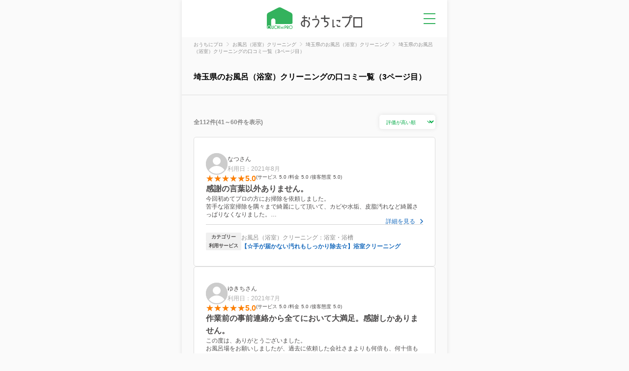

--- FILE ---
content_type: text/html; charset=utf-8
request_url: https://ouchipro.com/bathcleaning/saitama/review/page-3/
body_size: 10930
content:
<!DOCTYPE html>
<html lang="ja"><head>
<meta charset="utf-8">
<meta http-equiv="Content-Type" content="text/html; charset=utf-8">
<title>埼玉県のお風呂（浴室）クリーニングの口コミ一覧（3ページ目）｜おうちにプロ</title>
<meta name="description" content="おうちにプロで、埼玉県のお風呂（浴室）クリーニングを利用した方の口コミ 112件を掲載しています。埼玉県のお風呂（浴室）クリーニングを口コミ評判と価格で探すなら、おうちにプロ！口コミ投稿でAmazonギフト券をもれなく全員にプレゼント！">
<meta name="keywords" content="お風呂（浴室）クリーニング 埼玉県">
<meta name="thumbnail" content="https://ouchipro.com/img/list/bg_listmain_bathcleaning.jpg">
<meta property="og:title" content="埼玉県のお風呂（浴室）クリーニングの口コミ一覧（3ページ目）｜おうちにプロ" />
<meta property="og:description" content="おうちにプロで、埼玉県のお風呂（浴室）クリーニングを利用した方の口コミ 112件を掲載しています。埼玉県のお風呂（浴室）クリーニングを口コミ評判と価格で探すなら、おうちにプロ！口コミ投稿でAmazonギフト券をもれなく全員にプレゼント！" />
<meta property="og:site_name" content="おうちにプロ" />
<meta property="og:type" content="website" />
<meta property="og:locale" content="ja_JP" />
<meta property="og:url" content="https://ouchipro.com/bathcleaning/saitama/review/page-3/" />
<meta property="og:image" content="https://ouchipro.com/img/top/img_facebook.png" />
<meta property="og:country-name" content="Japan" />

<link rel="canonical" href="https://ouchipro.com/bathcleaning/saitama/review/page-3/">
<link rel="prev" href="https://ouchipro.com/bathcleaning/saitama/review/page-2/" />
<link rel="next" href="https://ouchipro.com/bathcleaning/saitama/review/page-4/" />
<link rel="shortcut icon" href="/img/common/favicon.ico" />
<link rel="apple-touch-icon" href="/img/common/apple-touch-icon.png" />

<!-- new css -->
<link rel="stylesheet" type="text/css" href="/css/dist/main.css" />
<link rel="stylesheet" type="text/css" href="/css/dist/pages/review.css" />

<script src="https://ajax.googleapis.com/ajax/libs/jquery/3.3.1/jquery.min.js"></script>

<script async src="https://s.yimg.jp/images/listing/tool/cv/ytag.js"></script>
<script>
window.yjDataLayer = window.yjDataLayer || [];
function ytag() { yjDataLayer.push(arguments); }
ytag({"type":"ycl_cookie"});
</script>
<!-- Global site tag (gtag.js) - Google Ads: 1027026324 -->
<script async src="https://www.googletagmanager.com/gtag/js?id=AW-1027026324"></script>
<script>
  window.dataLayer = window.dataLayer || [];
  function gtag(){dataLayer.push(arguments);}
  gtag('js', new Date());

  gtag('config', 'AW-1027026324');
</script>

<!-- Google Tag Manager -->
<script>(function(w,d,s,l,i){w[l]=w[l]||[];w[l].push({'gtm.start':
new Date().getTime(),event:'gtm.js'});var f=d.getElementsByTagName(s)[0],
j=d.createElement(s),dl=l!='dataLayer'?'&l='+l:'';j.async=true;j.src=
'https://www.googletagmanager.com/gtm.js?id='+i+dl;f.parentNode.insertBefore(j,f);
})(window,document,'script','dataLayer','GTM-N6RF8WCM');</script>
<!-- End Google Tag Manager -->
<!-- new js -->
<script src="https://code.jquery.com/jquery-3.7.0.min.js"></script>
<script type="text/javascript" src="/js/hamburgermenu.js"></script>
<script type="text/javascript" src="/js/reviewlist.js"></script>
<script>
	$(function () {
		$(".c-review__sort select").change(function () {
			window.location.href = $('option:selected').data('url');
		});
	});
</script>

<!-- 構造化データ -->
<script type="application/ld+json">
{
    "@context": "http://schema.org",
    "@graph": [
        {
            "@type": "CollectionPage",
            "name": "埼玉県のお風呂（浴室）クリーニングの口コミ一覧（3ページ目）",
            "description": "おうちにプロで、埼玉県のお風呂（浴室）クリーニングを利用した方の口コミ 112件を掲載しています。埼玉県のお風呂（浴室）クリーニングを口コミ評判と価格で探すなら、おうちにプロ！",
            "url": "https://ouchipro.com/bathcleaning/saitama/review/page-3/",
            "isPartOf": {
                "@type": "WebSite",
                "name": "おうちにプロ",
                "url": "https://ouchipro.com/"
            },
            "mainEntity": {
                "@type": "Service",
                "name": "埼玉県のお風呂（浴室）クリーニング",
                "url": "https://ouchipro.com/bathcleaning/saitama/",
                "category": "お風呂（浴室）クリーニング",
                "areaServed": {
                    "@type": "AdministrativeArea",
                    "name": "埼玉県"
                }
            }
        },
        {
            "@type": "BreadcrumbList",
            "itemListElement": [
                {
                    "@type": "ListItem",
                    "position": 1,
                    "item": {
                        "@id": "https://ouchipro.com/",
                        "name": "おうちにプロ"
                    }
                },
                {
                    "@type": "ListItem",
                    "position": 2,
                    "item": {
                        "@id": "https://ouchipro.com/bathcleaning/",
                        "name": "お風呂（浴室）クリーニング"
                    }
                },
                {
                    "@type": "ListItem",
                    "position": 3,
                    "item": {
                        "@id": "https://ouchipro.com/bathcleaning/saitama/",
                        "name": "埼玉県のお風呂（浴室）クリーニング"
                    }
                },
                {
                    "@type": "ListItem",
                    "position": 4,
                    "item": {
                        "@id": "https://ouchipro.com/bathcleaning/saitama/review/page-3/",
                        "name": "埼玉県のお風呂（浴室）クリーニングの口コミ一覧（3ページ目）"
                    }
                }
            ]
        }
    ]
}
</script>

</head>

<body id="list" class="reviewpage">
<!-- Google Tag Manager (noscript) -->
<noscript><iframe src="https://www.googletagmanager.com/ns.html?id=GTM-N6RF8WCM"
height="0" width="0" style="display:none;visibility:hidden"></iframe></noscript>
<!-- End Google Tag Manager (noscript) -->

<!-- Google tag (gtag.js) -->
<script async src="https://www.googletagmanager.com/gtag/js?id=G-G1YEV20TJN"></script>
<script>
  window.dataLayer = window.dataLayer || [];
  function gtag(){dataLayer.push(arguments);}
  gtag('js', new Date());

  gtag('config', 'G-G1YEV20TJN');
</script>

	<div class="pc_bg">
		<div class="pc_contents">

			<header id="header" class="header">
	<a class="header__logo" href="/"><img class="header__logo__img" src="/img/common/logo_header.svg" alt="おうちにプロ" /></a>
	<p id="pg-hamburgermenu" class="header__menu none-submenu">メニュー</p>
	<div class="c-hamburgermenuWrap">
		<ul class="c-hamburgermenu">
			<li class="c-hamburgermenu__item">
				<a class="c-hamburgermenu__item__link" href="/customer/">
					<img class="c-hamburgermenu__item__link__icon" src="/img/common/ic_menu_reserve.svg" alt="">
					<span class="c-hamburgermenu__item__link__text">予約を確認</span>
				</a>
			</li>
			<li class="c-hamburgermenu__item">
				<a class="c-hamburgermenu__item__link" href="/mypage/bookmark/">
					<img class="c-hamburgermenu__item__link__icon" src="/img/common/ic_menu_bookmark.svg" alt="">
					<span class="c-hamburgermenu__item__link__text">ブックマーク</span>
				</a>
			</li>
			<li class="c-hamburgermenu__item">
				<a class="c-hamburgermenu__item__link" href="/contents/cp/digitalgift/">
					<img class="c-hamburgermenu__item__link__icon" src="/img/common/ic_menu_campaign.svg" alt="">
					<span class="c-hamburgermenu__item__link__text">口コミキャンペーン</span>
				</a>
			</li>
			<li class="c-hamburgermenu__item">
				<a class="c-hamburgermenu__item__link" href="/article/">
					<img class="c-hamburgermenu__item__link__icon" src="/img/common/ic_menu_helpful.svg" alt="">
					<span class="c-hamburgermenu__item__link__text">お役立ち情報</span>
				</a>
			</li>
			<li class="c-hamburgermenu__item">
				<a class="c-hamburgermenu__item__link" href="/">
					<img class="c-hamburgermenu__item__link__icon" src="/img/common/ic_menu_search.svg" alt="">
					<span class="c-hamburgermenu__item__link__text">サービスを探す</span>
				</a>
				<ul class="c-hamburgermenu__item__category">
					<li class="c-hamburgermenu__item__category__item"><a class="c-hamburgermenu__item__category__item__link" href="/airconcleaning/">エアコンクリーニング</a></li>
					<li class="c-hamburgermenu__item__category__item"><a class="c-hamburgermenu__item__category__item__link" href="/bathcleaning/">お風呂(浴室)クリーニング</a></li>
					<li class="c-hamburgermenu__item__category__item"><a class="c-hamburgermenu__item__category__item__link" href="/fancleaning/">換気扇(レンジフード)クリーニング</a></li>
					<li class="c-hamburgermenu__item__category__item"><a class="c-hamburgermenu__item__category__item__link" href="/watercleaning/">水回りクリーニング(2~5点セット)</a></li>
					<li class="c-hamburgermenu__item__category__item"><a class="c-hamburgermenu__item__category__item__link" href="/housecleaning/">ハウスクリーニング</a></li>
					<li class="c-hamburgermenu__item__category__item"><a class="c-hamburgermenu__item__category__item__link" href="/washercleaning/">洗濯機クリーニング</a></li>
					<li class="c-hamburgermenu__item__category__item"><a class="c-hamburgermenu__item__category__item__link" href="/toiletcleaning/">トイレクリーニング</a></li>
					<li class="c-hamburgermenu__item__category__item"><a class="c-hamburgermenu__item__category__item__link" href="/kitchencleaning/">キッチンクリーニング</a></li>
					<li class="c-hamburgermenu__item__category__item"><a class="c-hamburgermenu__item__category__item__link" href="/washroomcleaning/">洗面所(洗面台)クリーニング</a></li>
				</ul>
			</li>
		</ul>
	</div>
</header>
			<section class="c-breadcrumbs">
				<ul class="c-breadcrumbs__list" itemscope itemtype="http://schema.org/BreadcrumbList">
										<li class="c-breadcrumbs__list__item" itemprop="itemListElement" itemscope itemtype="http://schema.org/ListItem">
						<a href="/" class="c-breadcrumbs__list__item__link" itemprop="item">
							<span itemprop="name">おうちにプロ</span>
						</a>
						<meta itemprop="position" content="1" />
					</li>
					<li class="c-breadcrumbs__list__item" itemprop="itemListElement" itemscope itemtype="http://schema.org/ListItem">
						<a href="/bathcleaning/" class="c-breadcrumbs__list__item__link" itemprop="item">
							<span itemprop="name">お風呂（浴室）クリーニング</span>
						</a>
						<meta itemprop="position" content="2" />
					</li>
					<li class="c-breadcrumbs__list__item" itemprop="itemListElement" itemscope itemtype="http://schema.org/ListItem">
						<a href="/bathcleaning/saitama/" class="c-breadcrumbs__list__item__link" itemprop="item">
							<span itemprop="name">埼玉県のお風呂（浴室）クリーニング</span>
						</a>
						<meta itemprop="position" content="3" />
					</li>
					<li class="c-breadcrumbs__list__item" itemprop="itemListElement" itemscope itemtype="http://schema.org/ListItem">
						<span class="c-breadcrumbs__list__item__nolink" itemprop="name">
							埼玉県のお風呂（浴室）クリーニングの口コミ一覧（3ページ目）						</span>
						<meta itemprop="position" content="4" />
					</li>
				</ul>
			</section>

			
			<section class="review__header">
				<div class="review__header__catch">
					<div class="review__header__catch__info">
						<h1 class="review__header__catch__info__companyName">埼玉県のお風呂（浴室）クリーニングの口コミ一覧（3ページ目）</h1>
					</div>
				</div>
			</section>

			<section class="review">
				<div class="c-review__sort">
					<p class="c-review__sort__result">
						全112件(41～60件を表示)
					</p>
					<select class="c-review__sort__button">
						<option value="high"
							data-url="/bathcleaning/saitama/review/"
							 selected="selected" >
							評価が高い順
						</option>
						<option value="low"
							data-url="/bathcleaning/saitama/review/sort=low/"
							>
							評価が低い順
						</option>
						<option value="new"
							data-url="/bathcleaning/saitama/review/sort=new/"
							>
							新着順
						</option>
					</select>
				</div>
				<ul class="c-review">
																	<li class="c-review__item">
														<div class="c-review__item__user">
								<img src="/img/common/ic_review_user.svg" alt="ユーザー名" class="c-review__item__user__icon">
								<div class="c-review__item__user__detail">
									<p class="c-review__item__user__detail__name">なつさん</p>
									<p class="c-review__item__user__detail__date">利用日：2021年8月</p>
								</div>
							</div>
							<div class="c-review__item__rate">
								<span class="c-review__item__rate__star s50"></span>
								<span class="c-review__item__rate__value">5.0</span>
								<ul class="c-review__item__rate__sub">
									<li class="c-review__item__rate__sub__item">サービス
										<span class="c-review__item__rate__sub__value">5.0</span>
									</li>
									<li class="c-review__item__rate__sub__item">料金
										<span class="c-review__item__rate__sub__value">5.0</span>
									</li>
									<li class="c-review__item__rate__sub__item">接客態度
										<span class="c-review__item__rate__sub__value">5.0</span>
									</li>
								</ul>
							</div>
							<h3 class="c-review__item__title">感謝の言葉以外ありません。</h3>
							<p class="c-review__item__text">今回初めてプロの方にお掃除を依頼しました。<br />
苦手な浴室掃除を隅々まで綺麗にして頂いて、カビや水垢、皮脂汚れなど綺麗さっぱりなくなりました。<br />
お風呂のドアや窓、換気扇の隅々まで掃除してくださりもう感謝以外の言葉が見当たりません。ピカピカになった新築のようなお風呂に入るのがとても楽しくて、お掃除のアドバイスも頂いたのでこれからは自分でも実行していこうと思いました。<br />
色々な会社がある中でおそうじプロさんに頼んで本当によかったです。また気になるところがあったらお願いしたいです。真夏の暑い中本当にありがとうございました。</p>
							<a href="/bathcleaning/s4869/review/23646/" class="c-review__item__more">詳細を見る</a>
														<div class="c-review__item__info">
								<dl class="c-review__item__info__block">
									<dt class="c-review__item__info__block__midashi">カテゴリー</dt>
									<dd class="c-review__item__info__block__body">お風呂（浴室）クリーニング：浴室・浴槽</dd>
									<dt class="c-review__item__info__block__midashi">利用サービス</dt>
									<dd class="c-review__item__info__block__body">
																					<a href="/bathcleaning/s4869/">【☆手が届かない汚れもしっかり除去☆】浴室クリーニング</a>
																			</dd>
								</dl>
							</div>
						</li>
																	<li class="c-review__item">
														<div class="c-review__item__user">
								<img src="/img/common/ic_review_user.svg" alt="ユーザー名" class="c-review__item__user__icon">
								<div class="c-review__item__user__detail">
									<p class="c-review__item__user__detail__name">ゆきちさん</p>
									<p class="c-review__item__user__detail__date">利用日：2021年7月</p>
								</div>
							</div>
							<div class="c-review__item__rate">
								<span class="c-review__item__rate__star s50"></span>
								<span class="c-review__item__rate__value">5.0</span>
								<ul class="c-review__item__rate__sub">
									<li class="c-review__item__rate__sub__item">サービス
										<span class="c-review__item__rate__sub__value">5.0</span>
									</li>
									<li class="c-review__item__rate__sub__item">料金
										<span class="c-review__item__rate__sub__value">5.0</span>
									</li>
									<li class="c-review__item__rate__sub__item">接客態度
										<span class="c-review__item__rate__sub__value">5.0</span>
									</li>
								</ul>
							</div>
							<h3 class="c-review__item__title">作業前の事前連絡から全てにおいて大満足。感謝しかありません。</h3>
							<p class="c-review__item__text">この度は、ありがとうございました。<br />
お風呂場をお願いしましたが、過去に依頼した会社さまよりも何倍も、何十倍もキレイにピカピカにしていただきました。<br />
越してきた時の新品状態です！！<br />
<br />
予約前日には、ご丁寧に連絡をくださり　その文章から　お人柄が垣間見えて、初めてお会いする事への抵抗は１ミリもわきませんでした。<br />
<br />
風呂場の作業は、どんなに暑かったことか・・・<br />
何一つ手抜きがなく、説明もしっかりして下さいました。<br />
感謝以外の言葉は見つかりません。<br />
<br />
暑い中、コロナ禍の中　たくさんのリスクがある中　本当に本当にありがとうございました。<br />
<br />
これからも、どうぞ宜しくお願い致します。</p>
							<a href="/bathcleaning/s4869/review/22867/" class="c-review__item__more">詳細を見る</a>
														<div class="c-review__item__info">
								<dl class="c-review__item__info__block">
									<dt class="c-review__item__info__block__midashi">カテゴリー</dt>
									<dd class="c-review__item__info__block__body">お風呂（浴室）クリーニング：浴室・浴槽</dd>
									<dt class="c-review__item__info__block__midashi">利用サービス</dt>
									<dd class="c-review__item__info__block__body">
																					<a href="/bathcleaning/s4869/">【初出店記念価格】浴室クリーニング</a>
																			</dd>
								</dl>
							</div>
						</li>
																	<li class="c-review__item">
														<div class="c-review__item__user">
								<img src="/img/common/ic_review_user.svg" alt="ユーザー名" class="c-review__item__user__icon">
								<div class="c-review__item__user__detail">
									<p class="c-review__item__user__detail__name">MMさん</p>
									<p class="c-review__item__user__detail__date">利用日：2021年7月</p>
								</div>
							</div>
							<div class="c-review__item__rate">
								<span class="c-review__item__rate__star s50"></span>
								<span class="c-review__item__rate__value">5.0</span>
								<ul class="c-review__item__rate__sub">
									<li class="c-review__item__rate__sub__item">サービス
										<span class="c-review__item__rate__sub__value">5.0</span>
									</li>
									<li class="c-review__item__rate__sub__item">料金
										<span class="c-review__item__rate__sub__value">5.0</span>
									</li>
									<li class="c-review__item__rate__sub__item">接客態度
										<span class="c-review__item__rate__sub__value">5.0</span>
									</li>
								</ul>
							</div>
							<h3 class="c-review__item__title">カビがとれてとてもキレイ</h3>
							<p class="c-review__item__text">10年以上住んでいて<br />
カビキラーで掃除していたものの<br />
落ちないカビが気になってきたので<br />
はじめてプロに依頼しました<br />
2時間半ほどしっかり掃除をしていただいて見違えるくらいキレイになりました<br />
<br />
天井から床からドアや鏡まで<br />
汚れやカビを取り除いてもらいました<br />
<br />
1年に1回はお願いしたいです</p>
							<a href="/bathcleaning/s4368/review/21612/" class="c-review__item__more">詳細を見る</a>
														<div class="c-review__item__info">
								<dl class="c-review__item__info__block">
									<dt class="c-review__item__info__block__midashi">カテゴリー</dt>
									<dd class="c-review__item__info__block__body">お風呂（浴室）クリーニング：浴室・浴槽</dd>
									<dt class="c-review__item__info__block__midashi">利用サービス</dt>
									<dd class="c-review__item__info__block__body">
																					★★浴室クリーニング★★カビ、水垢、湯垢、石鹸カス全て除去！																			</dd>
								</dl>
							</div>
						</li>
																	<li class="c-review__item">
														<div class="c-review__item__user">
								<img src="/img/common/ic_review_user.svg" alt="ユーザー名" class="c-review__item__user__icon">
								<div class="c-review__item__user__detail">
									<p class="c-review__item__user__detail__name">きらさん</p>
									<p class="c-review__item__user__detail__date">利用日：2021年6月</p>
								</div>
							</div>
							<div class="c-review__item__rate">
								<span class="c-review__item__rate__star s50"></span>
								<span class="c-review__item__rate__value">5.0</span>
								<ul class="c-review__item__rate__sub">
									<li class="c-review__item__rate__sub__item">サービス
										<span class="c-review__item__rate__sub__value">5.0</span>
									</li>
									<li class="c-review__item__rate__sub__item">料金
										<span class="c-review__item__rate__sub__value">5.0</span>
									</li>
									<li class="c-review__item__rate__sub__item">接客態度
										<span class="c-review__item__rate__sub__value">5.0</span>
									</li>
								</ul>
							</div>
							<h3 class="c-review__item__title">お風呂がピカピカになりました。</h3>
							<p class="c-review__item__text">初めてプロの方にお風呂掃除を依頼させていただきました。お陰様で、鏡の鱗や水垢がキレイになりました。<br />
贅沢を言うと、鏡周りの壁の水垢⁇石鹸カスのこびりつきが、まだ残っていたので、もう少しキレイになれば良かったです。でも、感じの良い方で安心してお任せできました。また利用させていただきたいと思います。</p>
							<a href="/bathcleaning/s4368/review/20000/" class="c-review__item__more">詳細を見る</a>
														<div class="c-review__item__info">
								<dl class="c-review__item__info__block">
									<dt class="c-review__item__info__block__midashi">カテゴリー</dt>
									<dd class="c-review__item__info__block__body">お風呂（浴室）クリーニング：浴室・浴槽</dd>
									<dt class="c-review__item__info__block__midashi">利用サービス</dt>
									<dd class="c-review__item__info__block__body">
																					★★浴室クリーニング★★カビ、水垢、湯垢、石鹸カス全て除去！																			</dd>
								</dl>
							</div>
						</li>
																	<li class="c-review__item">
														<div class="c-review__item__user">
								<img src="/img/common/ic_review_user.svg" alt="ユーザー名" class="c-review__item__user__icon">
								<div class="c-review__item__user__detail">
									<p class="c-review__item__user__detail__name">Latteさん</p>
									<p class="c-review__item__user__detail__date">利用日：2021年3月</p>
								</div>
							</div>
							<div class="c-review__item__rate">
								<span class="c-review__item__rate__star s50"></span>
								<span class="c-review__item__rate__value">5.0</span>
								<ul class="c-review__item__rate__sub">
									<li class="c-review__item__rate__sub__item">サービス
										<span class="c-review__item__rate__sub__value">5.0</span>
									</li>
									<li class="c-review__item__rate__sub__item">料金
										<span class="c-review__item__rate__sub__value">5.0</span>
									</li>
									<li class="c-review__item__rate__sub__item">接客態度
										<span class="c-review__item__rate__sub__value">5.0</span>
									</li>
								</ul>
							</div>
							<h3 class="c-review__item__title">素晴らしく全体的に綺麗になった</h3>
							<p class="c-review__item__text">この値段でこのクオリティ。蛇口や桶の水垢、排水溝など綺麗さっぱり汚れが落ちていました。シャワーのホースもヌメリがあって嫌だったのですが、見えないところまで綺麗さっぱりになっていました。来て頂いたお兄さんも優しそうな方で安心。確実にリピートすると思います。本当にありがとうございました。</p>
							<a href="/bathcleaning/s4368/review/18729/" class="c-review__item__more">詳細を見る</a>
														<div class="c-review__item__info">
								<dl class="c-review__item__info__block">
									<dt class="c-review__item__info__block__midashi">カテゴリー</dt>
									<dd class="c-review__item__info__block__body">お風呂（浴室）クリーニング：浴室・浴槽</dd>
									<dt class="c-review__item__info__block__midashi">利用サービス</dt>
									<dd class="c-review__item__info__block__body">
																					★★浴室クリーニング★★カビ、水垢、湯垢、石鹸カス全て除去！																			</dd>
								</dl>
							</div>
						</li>
																	<li class="c-review__item">
														<div class="c-review__item__user">
								<img src="/img/common/ic_review_user.svg" alt="ユーザー名" class="c-review__item__user__icon">
								<div class="c-review__item__user__detail">
									<p class="c-review__item__user__detail__name">matsukopさん</p>
									<p class="c-review__item__user__detail__date">利用日：2020年12月</p>
								</div>
							</div>
							<div class="c-review__item__rate">
								<span class="c-review__item__rate__star s50"></span>
								<span class="c-review__item__rate__value">5.0</span>
								<ul class="c-review__item__rate__sub">
									<li class="c-review__item__rate__sub__item">サービス
										<span class="c-review__item__rate__sub__value">5.0</span>
									</li>
									<li class="c-review__item__rate__sub__item">料金
										<span class="c-review__item__rate__sub__value">5.0</span>
									</li>
									<li class="c-review__item__rate__sub__item">接客態度
										<span class="c-review__item__rate__sub__value">5.0</span>
									</li>
								</ul>
							</div>
							<h3 class="c-review__item__title">とても良かったです。</h3>
							<p class="c-review__item__text">お風呂場のクリーニングをお願いしました。<br />
普段ちゃんと掃除していないため扉や天井のカビ、石鹸垢などがこびりついていてかなり汚かったのですが、とてもスッキリきれいにしていただき感激です。<br />
接客態度もキチンとされており、このお値段なら大満足です。<br />
毎年お願いしたいと思います。</p>
							<a href="/bathcleaning/s1196/review/18291/" class="c-review__item__more">詳細を見る</a>
														<div class="c-review__item__info">
								<dl class="c-review__item__info__block">
									<dt class="c-review__item__info__block__midashi">カテゴリー</dt>
									<dd class="c-review__item__info__block__body">お風呂（浴室）クリーニング：浴室・浴槽</dd>
									<dt class="c-review__item__info__block__midashi">利用サービス</dt>
									<dd class="c-review__item__info__block__body">
																					<a href="/bathcleaning/s1196/">エプロン内部のカビもキレイに！＜年間800件の作業実績＞PayPay可</a>
																			</dd>
								</dl>
							</div>
						</li>
																	<li class="c-review__item">
														<div class="c-review__item__user">
								<img src="/img/common/ic_review_user.svg" alt="ユーザー名" class="c-review__item__user__icon">
								<div class="c-review__item__user__detail">
									<p class="c-review__item__user__detail__name">U-Gさん</p>
									<p class="c-review__item__user__detail__date">利用日：2020年12月</p>
								</div>
							</div>
							<div class="c-review__item__rate">
								<span class="c-review__item__rate__star s50"></span>
								<span class="c-review__item__rate__value">5.0</span>
								<ul class="c-review__item__rate__sub">
									<li class="c-review__item__rate__sub__item">サービス
										<span class="c-review__item__rate__sub__value">5.0</span>
									</li>
									<li class="c-review__item__rate__sub__item">料金
										<span class="c-review__item__rate__sub__value">5.0</span>
									</li>
									<li class="c-review__item__rate__sub__item">接客態度
										<span class="c-review__item__rate__sub__value">5.0</span>
									</li>
								</ul>
							</div>
							<h3 class="c-review__item__title">ここにお願いしてよかった。</h3>
							<p class="c-review__item__text">最初の説明では、９０分程度で終了しますとのことでしたが、清掃が開始されると汗だくになりながら一生懸命に清掃をされているのが伺われました。約９０分が経過しそろそろ終了かと思っていたら、水分補給をしてから清掃を再開し、なんと3時間もかけて清掃していただきました。大変お疲れ様でした。</p>
							<a href="/bathcleaning/s2348/review/18214/" class="c-review__item__more">詳細を見る</a>
														<div class="c-review__item__info">
								<dl class="c-review__item__info__block">
									<dt class="c-review__item__info__block__midashi">カテゴリー</dt>
									<dd class="c-review__item__info__block__body">お風呂（浴室）クリーニング：浴室・浴槽</dd>
									<dt class="c-review__item__info__block__midashi">利用サービス</dt>
									<dd class="c-review__item__info__block__body">
																					年末大掃除！お風呂場￥10,000！																			</dd>
								</dl>
							</div>
						</li>
																	<li class="c-review__item">
														<div class="c-review__item__user">
								<img src="/img/common/ic_review_user.svg" alt="ユーザー名" class="c-review__item__user__icon">
								<div class="c-review__item__user__detail">
									<p class="c-review__item__user__detail__name">とっぽさん</p>
									<p class="c-review__item__user__detail__date">利用日：2020年12月</p>
								</div>
							</div>
							<div class="c-review__item__rate">
								<span class="c-review__item__rate__star s50"></span>
								<span class="c-review__item__rate__value">5.0</span>
								<ul class="c-review__item__rate__sub">
									<li class="c-review__item__rate__sub__item">サービス
										<span class="c-review__item__rate__sub__value">5.0</span>
									</li>
									<li class="c-review__item__rate__sub__item">料金
										<span class="c-review__item__rate__sub__value">5.0</span>
									</li>
									<li class="c-review__item__rate__sub__item">接客態度
										<span class="c-review__item__rate__sub__value">5.0</span>
									</li>
								</ul>
							</div>
							<h3 class="c-review__item__title">丁寧に一生懸命やっていただきました</h3>
							<p class="c-review__item__text">どの家にも同じよいに、流れ作業で雑に掃除されるのではと思いましたが、我が家のお風呂の作りや汚れ方にカスタムして、最後の最後まで粘り強く汚れと格闘されていました。長年の染み付いた汚れもなんとか掃除しようとしてもらえて、とても嬉しいです。ぜひ、機会があればまたお願いしようと思いました。</p>
							<a href="/bathcleaning/s4370/review/17909/" class="c-review__item__more">詳細を見る</a>
														<div class="c-review__item__info">
								<dl class="c-review__item__info__block">
									<dt class="c-review__item__info__block__midashi">カテゴリー</dt>
									<dd class="c-review__item__info__block__body">お風呂（浴室）クリーニング：浴室・浴槽</dd>
									<dt class="c-review__item__info__block__midashi">利用サービス</dt>
									<dd class="c-review__item__info__block__body">
																					<a href="/bathcleaning/s4370/">【技術力◎】【大手役職・責任者経験有】温和な性格の店長です^ - ^</a>
																			</dd>
								</dl>
							</div>
						</li>
																	<li class="c-review__item">
														<div class="c-review__item__user">
								<img src="/img/common/ic_review_user.svg" alt="ユーザー名" class="c-review__item__user__icon">
								<div class="c-review__item__user__detail">
									<p class="c-review__item__user__detail__name">よちみさん</p>
									<p class="c-review__item__user__detail__date">利用日：2020年11月</p>
								</div>
							</div>
							<div class="c-review__item__rate">
								<span class="c-review__item__rate__star s50"></span>
								<span class="c-review__item__rate__value">5.0</span>
								<ul class="c-review__item__rate__sub">
									<li class="c-review__item__rate__sub__item">サービス
										<span class="c-review__item__rate__sub__value">5.0</span>
									</li>
									<li class="c-review__item__rate__sub__item">料金
										<span class="c-review__item__rate__sub__value">5.0</span>
									</li>
									<li class="c-review__item__rate__sub__item">接客態度
										<span class="c-review__item__rate__sub__value">5.0</span>
									</li>
								</ul>
							</div>
							<h3 class="c-review__item__title">とっても素晴らしい！</h3>
							<p class="c-review__item__text">時間通りに到着して、接客態度も良くしっかり作業してくださいました。作業前に状態を確認して出来上がり予想も伝えてくれました。今までお願いしたバスクリーニングの中で1番良かったと感じました。とても綺麗になり低価格で大満足でした。またお願いしたいという気持ちになりました。</p>
							<a href="/bathcleaning/s2348/review/17707/" class="c-review__item__more">詳細を見る</a>
														<div class="c-review__item__info">
								<dl class="c-review__item__info__block">
									<dt class="c-review__item__info__block__midashi">カテゴリー</dt>
									<dd class="c-review__item__info__block__body">お風呂（浴室）クリーニング：浴室・浴槽</dd>
									<dt class="c-review__item__info__block__midashi">利用サービス</dt>
									<dd class="c-review__item__info__block__body">
																					11月21日まで限定！お風呂場￥8,000！																			</dd>
								</dl>
							</div>
						</li>
																	<li class="c-review__item">
														<div class="c-review__item__user">
								<img src="/img/common/ic_review_user.svg" alt="ユーザー名" class="c-review__item__user__icon">
								<div class="c-review__item__user__detail">
									<p class="c-review__item__user__detail__name">すまいるさん</p>
									<p class="c-review__item__user__detail__date">利用日：2020年10月</p>
								</div>
							</div>
							<div class="c-review__item__rate">
								<span class="c-review__item__rate__star s50"></span>
								<span class="c-review__item__rate__value">5.0</span>
								<ul class="c-review__item__rate__sub">
									<li class="c-review__item__rate__sub__item">サービス
										<span class="c-review__item__rate__sub__value">5.0</span>
									</li>
									<li class="c-review__item__rate__sub__item">料金
										<span class="c-review__item__rate__sub__value">5.0</span>
									</li>
									<li class="c-review__item__rate__sub__item">接客態度
										<span class="c-review__item__rate__sub__value">5.0</span>
									</li>
								</ul>
							</div>
							<h3 class="c-review__item__title">丁寧に対応していただきました。</h3>
							<p class="c-review__item__text">浴室クリーニングをお願いしました。<br />
予約もスムーズで、当日も時間通りに始めていただきました。<br />
エプロンを取り外していただき、高圧洗浄で綺麗にしていただきました。エプロンを取り外した時の汚れも見せていただき、洗浄後も確認させて頂きました。<br />
浴室の壁の汚れも綺麗にしていただきました。また浴室が汚れた時はお願いしようと思います。</p>
							<a href="/bathcleaning/s1408/review/17271/" class="c-review__item__more">詳細を見る</a>
														<div class="c-review__item__info">
								<dl class="c-review__item__info__block">
									<dt class="c-review__item__info__block__midashi">カテゴリー</dt>
									<dd class="c-review__item__info__block__body">お風呂（浴室）クリーニング：浴室・浴槽</dd>
									<dt class="c-review__item__info__block__midashi">利用サービス</dt>
									<dd class="c-review__item__info__block__body">
																					<a href="/bathcleaning/s1408/">綺麗にスッキリ！信頼と実績の浴室クリーニング</a>
																			</dd>
								</dl>
							</div>
						</li>
																	<li class="c-review__item">
														<div class="c-review__item__user">
								<img src="/img/common/ic_review_user.svg" alt="ユーザー名" class="c-review__item__user__icon">
								<div class="c-review__item__user__detail">
									<p class="c-review__item__user__detail__name">junkokoさん</p>
									<p class="c-review__item__user__detail__date">利用日：2020年8月</p>
								</div>
							</div>
							<div class="c-review__item__rate">
								<span class="c-review__item__rate__star s50"></span>
								<span class="c-review__item__rate__value">5.0</span>
								<ul class="c-review__item__rate__sub">
									<li class="c-review__item__rate__sub__item">サービス
										<span class="c-review__item__rate__sub__value">5.0</span>
									</li>
									<li class="c-review__item__rate__sub__item">料金
										<span class="c-review__item__rate__sub__value">5.0</span>
									</li>
									<li class="c-review__item__rate__sub__item">接客態度
										<span class="c-review__item__rate__sub__value">5.0</span>
									</li>
								</ul>
							</div>
							<h3 class="c-review__item__title">頼んで大正解！自分の癒し空間を作りたくて、頼みました！</h3>
							<p class="c-review__item__text">何年も前からエコ洗剤で、出張掃除をやってくれる企業なんて、ない、自分でやるしかない、と、ずっと思い込んでいました。<br />
<br />
洗剤も、うまく使い分けもできず、結局「力でこする」の繰り返し。自分の癒し空間を作るために、やっぱりプロにお願いしたい。！！と、検索したら・・<br />
<br />
カラダに優しい洗剤のお風呂掃除の会社をはっけん！笑<br />
<br />
金額も、思っていたよりも、ずっと安く、すぐに依頼しました。<br />
<br />
当日は、とっても丁寧に作業していただき、頼んで大正解です。気になっていたタイル汚れが、とっても綺麗に！！お風呂タイムが、とっても気持ちよくなりました♫</p>
							<a href="/bathcleaning/s165/review/16174/" class="c-review__item__more">詳細を見る</a>
														<div class="c-review__item__info">
								<dl class="c-review__item__info__block">
									<dt class="c-review__item__info__block__midashi">カテゴリー</dt>
									<dd class="c-review__item__info__block__body">お風呂（浴室）クリーニング：浴室・浴槽</dd>
									<dt class="c-review__item__info__block__midashi">利用サービス</dt>
									<dd class="c-review__item__info__block__body">
																					<a href="/bathcleaning/s165/">化学薬品などは一切使用しない自然派浴室クリーニング</a>
																			</dd>
								</dl>
							</div>
						</li>
																	<li class="c-review__item">
														<div class="c-review__item__user">
								<img src="/img/common/ic_review_user.svg" alt="ユーザー名" class="c-review__item__user__icon">
								<div class="c-review__item__user__detail">
									<p class="c-review__item__user__detail__name">清水さん</p>
									<p class="c-review__item__user__detail__date">利用日：2020年8月</p>
								</div>
							</div>
							<div class="c-review__item__rate">
								<span class="c-review__item__rate__star s50"></span>
								<span class="c-review__item__rate__value">5.0</span>
								<ul class="c-review__item__rate__sub">
									<li class="c-review__item__rate__sub__item">サービス
										<span class="c-review__item__rate__sub__value">5.0</span>
									</li>
									<li class="c-review__item__rate__sub__item">料金
										<span class="c-review__item__rate__sub__value">5.0</span>
									</li>
									<li class="c-review__item__rate__sub__item">接客態度
										<span class="c-review__item__rate__sub__value">5.0</span>
									</li>
								</ul>
							</div>
							<h3 class="c-review__item__title">とても丁寧にクリーニングしていただきありがとうございます</h3>
							<p class="c-review__item__text">前日確認から当日のご連絡まで細かくしていただき、色々なアドバイスもあり、とても好印象でした。またクリーニングも丁寧で綺麗になっていて、とても良かったです。両親も親切にしていただき、喜んでました。次も必ずお願いしたいと言っておりました。とても信頼できる業者の方でした。<br />
また、よろしくお願い致します。<br />
ありがとうございました</p>
							<a href="/bathcleaning/s358/review/15920/" class="c-review__item__more">詳細を見る</a>
														<div class="c-review__item__info">
								<dl class="c-review__item__info__block">
									<dt class="c-review__item__info__block__midashi">カテゴリー</dt>
									<dd class="c-review__item__info__block__body">お風呂（浴室）クリーニング：浴室・浴槽</dd>
									<dt class="c-review__item__info__block__midashi">利用サービス</dt>
									<dd class="c-review__item__info__block__body">
																					<a href="/bathcleaning/s358/">【地域限定】浴室クリーニング大特価!!</a>
																			</dd>
								</dl>
							</div>
						</li>
																	<li class="c-review__item">
														<div class="c-review__item__user">
								<img src="/img/common/ic_review_user.svg" alt="ユーザー名" class="c-review__item__user__icon">
								<div class="c-review__item__user__detail">
									<p class="c-review__item__user__detail__name">やよいさん</p>
									<p class="c-review__item__user__detail__date">利用日：2020年7月</p>
								</div>
							</div>
							<div class="c-review__item__rate">
								<span class="c-review__item__rate__star s50"></span>
								<span class="c-review__item__rate__value">5.0</span>
								<ul class="c-review__item__rate__sub">
									<li class="c-review__item__rate__sub__item">サービス
										<span class="c-review__item__rate__sub__value">5.0</span>
									</li>
									<li class="c-review__item__rate__sub__item">料金
										<span class="c-review__item__rate__sub__value">5.0</span>
									</li>
									<li class="c-review__item__rate__sub__item">接客態度
										<span class="c-review__item__rate__sub__value">5.0</span>
									</li>
								</ul>
							</div>
							<h3 class="c-review__item__title">隅々まで綺麗にしてくれました</h3>
							<p class="c-review__item__text">なかなか自分で手がつけられないまま、水カビ汚れなどが目立って放置していました。お風呂の扉も湿ったホコリが溜まってしまってました。浴室内の細かい部分ですが、四隅や扉まで丁寧に掃除してくれました。<br />
手の届かない上の方の照明も綺麗にしてくれて大変満足です。<br />
対応もとても丁寧でありがとうございました。</p>
							<a href="/bathcleaning/s1196/review/15429/" class="c-review__item__more">詳細を見る</a>
														<div class="c-review__item__info">
								<dl class="c-review__item__info__block">
									<dt class="c-review__item__info__block__midashi">カテゴリー</dt>
									<dd class="c-review__item__info__block__body">お風呂（浴室）クリーニング：浴室・浴槽</dd>
									<dt class="c-review__item__info__block__midashi">利用サービス</dt>
									<dd class="c-review__item__info__block__body">
																					<a href="/bathcleaning/s1196/">エプロン内部のカビもキレイに！＜年間800件の作業実績＞PayPay可</a>
																			</dd>
								</dl>
							</div>
						</li>
																	<li class="c-review__item">
														<div class="c-review__item__user">
								<img src="/img/common/ic_review_user.svg" alt="ユーザー名" class="c-review__item__user__icon">
								<div class="c-review__item__user__detail">
									<p class="c-review__item__user__detail__name">タカハシさん</p>
									<p class="c-review__item__user__detail__date">利用日：2020年6月</p>
								</div>
							</div>
							<div class="c-review__item__rate">
								<span class="c-review__item__rate__star s50"></span>
								<span class="c-review__item__rate__value">5.0</span>
								<ul class="c-review__item__rate__sub">
									<li class="c-review__item__rate__sub__item">サービス
										<span class="c-review__item__rate__sub__value">5.0</span>
									</li>
									<li class="c-review__item__rate__sub__item">料金
										<span class="c-review__item__rate__sub__value">5.0</span>
									</li>
									<li class="c-review__item__rate__sub__item">接客態度
										<span class="c-review__item__rate__sub__value">5.0</span>
									</li>
								</ul>
							</div>
							<h3 class="c-review__item__title">頼んで良かったです！リピートしたい。</h3>
							<p class="c-review__item__text">初めてハウスクリーニングに依頼しました。<br />
どんな作業をするのか不安でしたが、隅々まで一生懸命掃除してくれました。<br />
自分でできなかった換気扇とエプロン内がとても綺麗になりました。<br />
気になっていた壁やパッキンの黒カビもスッキリしました。<br />
スタッフさんは笑顔で感じの良い方でした。色々な質問にも答えてくださり、アドバイスもしてくれて助かりました。<br />
<br />
掃除しやすいようにエプロンは外したまま帰ってもらいましたが、汚れたらYMOカンパニーさんに依頼しようと思い、やっぱり取り付けました。<br />
暑いなか作業してくださり、ありがとうございました。<br />
次回も宜しくお願いします。<br />
</p>
							<a href="/bathcleaning/s2348/review/14512/" class="c-review__item__more">詳細を見る</a>
														<div class="c-review__item__info">
								<dl class="c-review__item__info__block">
									<dt class="c-review__item__info__block__midashi">カテゴリー</dt>
									<dd class="c-review__item__info__block__body">お風呂（浴室）クリーニング：浴室・浴槽</dd>
									<dt class="c-review__item__info__block__midashi">利用サービス</dt>
									<dd class="c-review__item__info__block__body">
																					10名限定！！お風呂場クリーニング￥2,5000→￥10,000！																			</dd>
								</dl>
							</div>
						</li>
																	<li class="c-review__item">
														<div class="c-review__item__user">
								<img src="/img/common/ic_review_user.svg" alt="ユーザー名" class="c-review__item__user__icon">
								<div class="c-review__item__user__detail">
									<p class="c-review__item__user__detail__name">ごとさん</p>
									<p class="c-review__item__user__detail__date">利用日：2020年5月</p>
								</div>
							</div>
							<div class="c-review__item__rate">
								<span class="c-review__item__rate__star s50"></span>
								<span class="c-review__item__rate__value">5.0</span>
								<ul class="c-review__item__rate__sub">
									<li class="c-review__item__rate__sub__item">サービス
										<span class="c-review__item__rate__sub__value">5.0</span>
									</li>
									<li class="c-review__item__rate__sub__item">料金
										<span class="c-review__item__rate__sub__value">5.0</span>
									</li>
									<li class="c-review__item__rate__sub__item">接客態度
										<span class="c-review__item__rate__sub__value">5.0</span>
									</li>
								</ul>
							</div>
							<h3 class="c-review__item__title">満足しました。頼んで良かったです。</h3>
							<p class="c-review__item__text">今回は特別料金ということで低料金でしたので、どこまできれいになるか不安もありました。<br />
事前の調整は、おうちにプロの連絡ページでのやり取りで、面倒もなく返信も早く、スムーズに調整が進みました。<br />
当日は、前の清掃が早く終わったとの連絡があり、予定より１時間早く清掃が始まりました。<br />
最初に汚れが気になる箇所等の確認があり、一時間半程度で清掃が完了。完了後の確認では、気なっていた汚れが落ちてピカピカになっており、この料金でここまできれいにしてもらえて満足しました。<br />
清掃に来られた人は、はきはきとした受け答えで、感じが良い方でした。<br />
おかげ様で当日は気持ちよくお風呂に入ることができました。<br />
ありがとうございました。</p>
							<a href="/bathcleaning/s2348/review/12871/" class="c-review__item__more">詳細を見る</a>
														<div class="c-review__item__info">
								<dl class="c-review__item__info__block">
									<dt class="c-review__item__info__block__midashi">カテゴリー</dt>
									<dd class="c-review__item__info__block__body">お風呂（浴室）クリーニング：浴室・浴槽</dd>
									<dt class="c-review__item__info__block__midashi">利用サービス</dt>
									<dd class="c-review__item__info__block__body">
																					10名限定！！お風呂場クリーニング￥2,5000→￥6,500！																			</dd>
								</dl>
							</div>
						</li>
																	<li class="c-review__item">
														<div class="c-review__item__user">
								<img src="/img/common/ic_review_user.svg" alt="ユーザー名" class="c-review__item__user__icon">
								<div class="c-review__item__user__detail">
									<p class="c-review__item__user__detail__name">MAMIさん</p>
									<p class="c-review__item__user__detail__date">利用日：2020年4月</p>
								</div>
							</div>
							<div class="c-review__item__rate">
								<span class="c-review__item__rate__star s50"></span>
								<span class="c-review__item__rate__value">5.0</span>
								<ul class="c-review__item__rate__sub">
									<li class="c-review__item__rate__sub__item">サービス
										<span class="c-review__item__rate__sub__value">5.0</span>
									</li>
									<li class="c-review__item__rate__sub__item">料金
										<span class="c-review__item__rate__sub__value">5.0</span>
									</li>
									<li class="c-review__item__rate__sub__item">接客態度
										<span class="c-review__item__rate__sub__value">5.0</span>
									</li>
								</ul>
							</div>
							<h3 class="c-review__item__title">頼んで良かったです！</h3>
							<p class="c-review__item__text">中古戸建の引越し前にお願いしました。<br />
比較的綺麗な状態だったのと水回りまとめてお願いしたので、少しお値引きもいただき満足です。<br />
仕上がりもそうですが、掃除前に状態の説明や、掃除後にお手入れの説明など丁寧な対応に好感がもてます。<br />
気持ちよく新生活が送れそうです。</p>
							<a href="/bathcleaning/s3400/review/12714/" class="c-review__item__more">詳細を見る</a>
														<div class="c-review__item__info">
								<dl class="c-review__item__info__block">
									<dt class="c-review__item__info__block__midashi">カテゴリー</dt>
									<dd class="c-review__item__info__block__body">お風呂（浴室）クリーニング：浴室・浴槽</dd>
									<dt class="c-review__item__info__block__midashi">利用サービス</dt>
									<dd class="c-review__item__info__block__body">
																					<a href="/bathcleaning/s3400/">【4月予約分割引】浴室クリーニングは浅草おそうじ代行へ！</a>
																			</dd>
								</dl>
							</div>
						</li>
																	<li class="c-review__item">
														<div class="c-review__item__user">
								<img src="/img/common/ic_review_user.svg" alt="ユーザー名" class="c-review__item__user__icon">
								<div class="c-review__item__user__detail">
									<p class="c-review__item__user__detail__name">みねさん</p>
									<p class="c-review__item__user__detail__date">利用日：2020年4月</p>
								</div>
							</div>
							<div class="c-review__item__rate">
								<span class="c-review__item__rate__star s50"></span>
								<span class="c-review__item__rate__value">5.0</span>
								<ul class="c-review__item__rate__sub">
									<li class="c-review__item__rate__sub__item">サービス
										<span class="c-review__item__rate__sub__value">5.0</span>
									</li>
									<li class="c-review__item__rate__sub__item">料金
										<span class="c-review__item__rate__sub__value">5.0</span>
									</li>
									<li class="c-review__item__rate__sub__item">接客態度
										<span class="c-review__item__rate__sub__value">5.0</span>
									</li>
								</ul>
							</div>
							<h3 class="c-review__item__title">予想以上の仕上がりに満足！ </h3>
							<p class="c-review__item__text">前日の確認電話の時から既に感じ良く、安心して当日を迎えられました。<br />
我が家の場合は、様々な店舗に掲載されている参考写真ほど汚くはないはずでしたが、それでも時間をかけて掃除して頂き、説明も丁寧でしたし、仕上がりも予想以上に満足できて、リピートしたいと思いました。<br />
</p>
							<a href="/bathcleaning/s2348/review/12665/" class="c-review__item__more">詳細を見る</a>
														<div class="c-review__item__info">
								<dl class="c-review__item__info__block">
									<dt class="c-review__item__info__block__midashi">カテゴリー</dt>
									<dd class="c-review__item__info__block__body">お風呂（浴室）クリーニング：浴室・浴槽</dd>
									<dt class="c-review__item__info__block__midashi">利用サービス</dt>
									<dd class="c-review__item__info__block__body">
																					10名限定！！お風呂場クリーニング￥2,5000→￥6,500！																			</dd>
								</dl>
							</div>
						</li>
																	<li class="c-review__item">
														<div class="c-review__item__user">
								<img src="/img/common/ic_review_user.svg" alt="ユーザー名" class="c-review__item__user__icon">
								<div class="c-review__item__user__detail">
									<p class="c-review__item__user__detail__name">みささん</p>
									<p class="c-review__item__user__detail__date">利用日：2020年3月</p>
								</div>
							</div>
							<div class="c-review__item__rate">
								<span class="c-review__item__rate__star s50"></span>
								<span class="c-review__item__rate__value">5.0</span>
								<ul class="c-review__item__rate__sub">
									<li class="c-review__item__rate__sub__item">サービス
										<span class="c-review__item__rate__sub__value">5.0</span>
									</li>
									<li class="c-review__item__rate__sub__item">料金
										<span class="c-review__item__rate__sub__value">5.0</span>
									</li>
									<li class="c-review__item__rate__sub__item">接客態度
										<span class="c-review__item__rate__sub__value">5.0</span>
									</li>
								</ul>
							</div>
							<h3 class="c-review__item__title">とても綺麗にしていただきました</h3>
							<p class="c-review__item__text">とても時間をかけて、丁寧にしっかりとやっていただきました。排水口の掃除はしていてもすぐに詰まっていましたが、長年奥の方にこびりついていた髪の毛の塊があったようで、それを取っていただきとてもスムーズに流れていくようになりました。<br />
天井の隅から床までとても綺麗になり、夜は家族全員がピカピカのお風呂に大満足でした！ <br />
ありがとうごさいました！</p>
							<a href="/bathcleaning/s2348/review/12591/" class="c-review__item__more">詳細を見る</a>
														<div class="c-review__item__info">
								<dl class="c-review__item__info__block">
									<dt class="c-review__item__info__block__midashi">カテゴリー</dt>
									<dd class="c-review__item__info__block__body">お風呂（浴室）クリーニング：浴室・浴槽</dd>
									<dt class="c-review__item__info__block__midashi">利用サービス</dt>
									<dd class="c-review__item__info__block__body">
																					20名限定！！お風呂場クリーニング￥2,5000→￥6,500！																			</dd>
								</dl>
							</div>
						</li>
																	<li class="c-review__item">
														<div class="c-review__item__user">
								<img src="/img/common/ic_review_user.svg" alt="ユーザー名" class="c-review__item__user__icon">
								<div class="c-review__item__user__detail">
									<p class="c-review__item__user__detail__name">ちぃさん</p>
									<p class="c-review__item__user__detail__date">利用日：2020年2月</p>
								</div>
							</div>
							<div class="c-review__item__rate">
								<span class="c-review__item__rate__star s50"></span>
								<span class="c-review__item__rate__value">5.0</span>
								<ul class="c-review__item__rate__sub">
									<li class="c-review__item__rate__sub__item">サービス
										<span class="c-review__item__rate__sub__value">5.0</span>
									</li>
									<li class="c-review__item__rate__sub__item">料金
										<span class="c-review__item__rate__sub__value">5.0</span>
									</li>
									<li class="c-review__item__rate__sub__item">接客態度
										<span class="c-review__item__rate__sub__value">5.0</span>
									</li>
								</ul>
							</div>
							<h3 class="c-review__item__title">丁寧な仕事と対応が良かったです</h3>
							<p class="c-review__item__text">妊娠期間から産後となかなか掃除が行き届かず、今回お願いしました。<br />
自分ではできない部分や、頑固な汚れも出来る限り落としていただき、気持ちよくお風呂に入れました。<br />
丁寧な説明やお人柄で、ぜひまたお願いしたいと思いました。</p>
							<a href="/bathcleaning/s1196/review/12459/" class="c-review__item__more">詳細を見る</a>
														<div class="c-review__item__info">
								<dl class="c-review__item__info__block">
									<dt class="c-review__item__info__block__midashi">カテゴリー</dt>
									<dd class="c-review__item__info__block__body">お風呂（浴室）クリーニング：浴室・浴槽</dd>
									<dt class="c-review__item__info__block__midashi">利用サービス</dt>
									<dd class="c-review__item__info__block__body">
																					<a href="/bathcleaning/s1196/">エプロン内部のカビもキレイに！＜年間800件の作業実績＞PayPay可</a>
																			</dd>
								</dl>
							</div>
						</li>
																	<li class="c-review__item">
														<div class="c-review__item__user">
								<img src="/img/common/ic_review_user.svg" alt="ユーザー名" class="c-review__item__user__icon">
								<div class="c-review__item__user__detail">
									<p class="c-review__item__user__detail__name">けいさん</p>
									<p class="c-review__item__user__detail__date">利用日：2020年2月</p>
								</div>
							</div>
							<div class="c-review__item__rate">
								<span class="c-review__item__rate__star s50"></span>
								<span class="c-review__item__rate__value">5.0</span>
								<ul class="c-review__item__rate__sub">
									<li class="c-review__item__rate__sub__item">サービス
										<span class="c-review__item__rate__sub__value">5.0</span>
									</li>
									<li class="c-review__item__rate__sub__item">料金
										<span class="c-review__item__rate__sub__value">5.0</span>
									</li>
									<li class="c-review__item__rate__sub__item">接客態度
										<span class="c-review__item__rate__sub__value">5.0</span>
									</li>
								</ul>
							</div>
							<h3 class="c-review__item__title">ありがとうございました</h3>
							<p class="c-review__item__text">じっくり1.5時間、隅々まで丁寧に磨いていただきありがとうございました。<br />
<br />
カビも水垢も無くなりしばらく快適に過ごせそうです。対応も丁寧でとてもありがたかったです。また機会があればお願い致します。</p>
							<a href="/bathcleaning/s3400/review/12378/" class="c-review__item__more">詳細を見る</a>
														<div class="c-review__item__info">
								<dl class="c-review__item__info__block">
									<dt class="c-review__item__info__block__midashi">カテゴリー</dt>
									<dd class="c-review__item__info__block__body">お風呂（浴室）クリーニング：浴室・浴槽</dd>
									<dt class="c-review__item__info__block__midashi">利用サービス</dt>
									<dd class="c-review__item__info__block__body">
																					<a href="/bathcleaning/s3400/">【1月予約分割引】浴室クリーニングは浅草おそうじ代行へ！</a>
																			</dd>
								</dl>
							</div>
						</li>
									</ul>

									<div class="c-paging">
						<a href="/bathcleaning/saitama/review/page-2/" class="c-paging__arrow c-paging__arrow-link"><img src="/img/common/arrow_left.svg" alt="前へ"></a>						
						<ol class="c-paging__list">
							<li class="c-paging__list__item"><a class="c-paging__list__item__link" href="/bathcleaning/saitama/review/">1</a></li><li class="c-paging__list__item"><a class="c-paging__list__item__link" href="/bathcleaning/saitama/review/page-2/">2</a></li><li class="c-paging__list__item"><span class="c-paging__list__item__nolink">3</span></li><li class="c-paging__list__item"><a class="c-paging__list__item__link" href="/bathcleaning/saitama/review/page-4/">4</a></li><li class="c-paging__list__item"><span class="c-paging__list__item__omit">...</span></li><li class="c-paging__list__item"><a class="c-paging__list__item__link" href="/bathcleaning/saitama/review/page-6/">6</a></li>						</ol>
						
						<a href="/bathcleaning/saitama/review/page-4/" class="c-paging__arrow c-paging__arrow-link"><img src="/img/common/arrow_right.svg" alt="次へ"></a>					</div>
							</section>

						<section class="categoryRank">
  <h2 class="c-midashiLeft">人気のサービス</h2>
  <ul class="c-categoryRank">
    <li class="c-categoryRank__item">
      <a class="c-categoryRank__item__link" href="/airconcleaning/">
        <span class="c-categoryRank__item__link__number">1</span>
        <img class="c-categoryRank__item__link__icon" src="/img/common/ic_airconcleaning.svg" alt="エアコンクリーニング">
        <span class="c-categoryRank__item__link__text">エアコンクリーニング</span>
      </a>
    </li>
    <li class="c-categoryRank__item">
      <a class="c-categoryRank__item__link" href="/bathcleaning/">
        <span class="c-categoryRank__item__link__number">2</span>
        <img class="c-categoryRank__item__link__icon" src="/img/common/ic_bathcleaning.svg" alt="お風呂(浴室)クリーニング">
        <span class="c-categoryRank__item__link__text">お風呂(浴室)クリーニング</span>
      </a>
    </li>
    <li class="c-categoryRank__item">
      <a class="c-categoryRank__item__link" href="/fancleaning/">
        <span class="c-categoryRank__item__link__number">3</span>
        <img class="c-categoryRank__item__link__icon" src="/img/common/ic_fancleaning.svg" alt="換気扇(レンジフード)クリーニング">
        <span class="c-categoryRank__item__link__text">換気扇(レンジフード)クリーニング</span>
      </a>
    </li>
    <li class="c-categoryRank__item">
      <a class="c-categoryRank__item__link" href="/watercleaning/">
        <span class="c-categoryRank__item__link__number">4</span>
        <img class="c-categoryRank__item__link__icon" src="/img/common/ic_watercleaning.svg" alt="水回りクリーニング(2~5点セット)">
        <span class="c-categoryRank__item__link__text">水回りクリーニング(2~5点セット)</span>
      </a>
    </li>
    <li class="c-categoryRank__item">
      <a class="c-categoryRank__item__link" href="/housecleaning/">
        <span class="c-categoryRank__item__link__number">5</span>
        <img class="c-categoryRank__item__link__icon" src="/img/common/ic_housecleaning.svg" alt="ハウスクリーニング">
        <span class="c-categoryRank__item__link__text">ハウスクリーニング</span>
      </a>
    </li>
  </ul>
</section>			<section class="notes" id="cpdesc">
  <ul class="c-notes">
    <li class="c-notes__item">※口コミ投稿キャンペーンは「おうちにプロ」による提供です。口コミ投稿キャンペーンについてのお問い合わせは Amazon ではお受けしておりません。<br>
      おうちにプロ サポートセンターまでお願いいたします。</li>
    <li class="c-notes__item">※Amazon、Amazon.co.jp およびそのロゴは Amazon.com, Inc. またはその関連会社の商標です。</li>
    <li class="c-notes__item">※Google Play および Google Play ロゴは Google LLC の商標です。</li>
    <li class="c-notes__item">※Apple Gift Cardは、米国およびその他の国で登録されたApple Inc.の商標です。</li>
    <li class="c-notes__item">※「QUOカードPay」もしくは「クオ・カード ペイ」およびそれらのロゴは 株式会社クオカードの登録商標です。</li>
    <li class="c-notes__item">※PeXから外部への交換には手数料がかかる場合がございます。</li>
  </ul>
</section>			<footer class="c-footer" id="footer">
  <p class="c-footer__midashi">関連サービス</p>
  <ul class="c-footer__related">
    <li class="c-footer__related__item">
      <a href="https://cc-moola.com/
" class="c-footer__related__link" target="_blank"><img class="c-footer__related__link__log" src="/img/common/logo_cocomoola.svg" alt="cocomoola"></a>
    </li>
    <li class="c-footer__related__item">
      <a href="https://glownavi.com/
" class="c-footer__related__link" target="_blank"><img class="c-footer__related__link__logo" src="/img/common/logo_glownavi.svg" alt="glownavi"></a>
    </li>
    <li class="c-footer__related__item">
      <a href="https://zero-medi.com/
" class="c-footer__related__link" target="_blank"><img class="c-footer__related__link__logo" src="/img/common/logo_zeromedia.svg" alt="ゼロメディア"></a>
    </li>
  </ul>
  <ul class="c-footer__menu">
    <li class="c-footer__menu__item"><a class="c-footer__menu__item__link" href="/contents/rules/">利用規約</a></li>
    <li class="c-footer__menu__item"><a class="c-footer__menu__item__link" href="https://zero-accel.co.jp/privacy/">プライバシーポリシー</a></li>
    <li class="c-footer__menu__item"><a class="c-footer__menu__item__link" href="/contents/company/">運営会社</a></li>
    <li class="c-footer__menu__item"><a class="c-footer__menu__item__link" href="/contents/business/">おうちにプロに掲載</a></li>
    <li class="c-footer__menu__item"><a class="c-footer__menu__item__link" href="/contents/team/">制作メンバー一覧</a></li>
    <li class="c-footer__menu__item"><a class="c-footer__menu__item__link" href="/contactus/guide/">お問い合わせ</a></li>
    <li class="c-footer__menu__item"><a class="c-footer__menu__item__link" href="/specialist/">専門家一覧</a></li>
  </ul>
  <div class="c-footer__bottom">
    <div class="c-footer__bottom__left">
      <img class="c-footer__bottom__left__logo" src="/img/common/logo_footer.svg" alt="おうちにプロ ロゴ画像" />
      <p class="c-footer__bottom__left__copyright">&copy; ZERO ACCEL All rights reserved.</p>
    </div>
    <div class="c-footer__bottom__right">
      <img src="/img/common/logo_footer_ymaa.png" alt="YMAA団体認証　株式会社ゼロアクセル　一般社団法人薬機法医療法規格協会" class="c-footer__bottom__right__img">
      <img src="/img/common/logo_footer_ktaa.png" alt="KTAA団体認証　株式会社ゼロアクセル　一般社団法人薬機法医療法規格協会" class="c-footer__bottom__right__img">
    </div>
  </div>
</footer>		</div>
	</div>

	<section class="c-review__modal" id="pg-reviewmodal">
	<div class="c-review__modal__header">
		<span class="c-review__modal__header__title"></span>
		<img src="/img/common/ic_modal_close_black.svg" alt="閉じる" id="pg-reviewmodal-close">
	</div>
	<div class="c-review__modal__contents">
		<div class="c-review__modal__contents__photo">
			<img class="c-review__modal__contents__photo__img" src="/img/common/lazy.png" alt="レビュー画像">
		</div>
		<div class="c-review__modal__contents__pager">
			<img class="c-review__modal__contents__pager__arrow" src="/img/common/ic_reviewmodal_leftarrow.svg" alt="前へ">
			<span class="c-review__modal__contents__pager__number"></span>
			<img class="c-review__modal__contents__pager__arrow" src="/img/common/ic_reviewmodal_rightarrow.svg" alt="次へ">
		</div>
		<div class="c-review__item">
			<div class="c-review__item__user">
				<img src="/img/common/ic_review_user.svg" alt="" class="c-review__item__user__icon">
				<div class="c-review__item__user__detail">
					<p class="c-review__item__user__detail__name"></p>
					<p class="c-review__item__user__detail__date"></p>
				</div>
			</div>
			<div class="c-review__item__rate">
				<span class="c-review__item__rate__star"></span>
				<span class="c-review__item__rate__value"></span>
				<ul class="c-review__item__rate__sub">
					<li class="c-review__item__rate__sub__item">サービス<span class="c-review__item__rate__sub__value"></span></li>
					<li class="c-review__item__rate__sub__item">料金<span class="c-review__item__rate__sub__value"></span></li>
					<li class="c-review__item__rate__sub__item">接客態度<span class="c-review__item__rate__sub__value"></span></li>
				</ul>
			</div>
			<h3 class="c-review__item__title"></h3>
			<p class="c-review__item__text"></p>
		</div>
	</div>
</section></body>
</html>

--- FILE ---
content_type: image/svg+xml
request_url: https://ouchipro.com/img/common/logo_glownavi.svg
body_size: 976
content:
<svg xmlns="http://www.w3.org/2000/svg" xmlns:xlink="http://www.w3.org/1999/xlink" width="72.602" height="15" viewBox="0 0 72.602 15">
  <defs>
    <clipPath id="clip-path">
      <rect id="長方形_4208" data-name="長方形 4208" width="72.602" height="15" fill="#717171"/>
    </clipPath>
  </defs>
  <g id="グループ_3103" data-name="グループ 3103" transform="translate(0 0)">
    <g id="グループ_3102" data-name="グループ 3102" transform="translate(0 0)" clip-path="url(#clip-path)">
      <path id="パス_3371" data-name="パス 3371" d="M11.3,8.556h1.779c-.129,2.972-.994,6.113-5.378,6.113-4.8,0-6.091-3.778-6.091-6.857,0-2.993,1.225-6.623,6.672-6.623A7.072,7.072,0,0,1,12.7,2.485l-.033-.61A7.773,7.773,0,0,0,8.251.6C3.03.6,0,3.589,0,7.877c0,4.246,2.965,7.387,7.768,7.387,4.738,0,6.924-3.078,6.924-7.3H11.3Z" transform="translate(0 -0.43)" fill="#717171"/>
      <path id="パス_3372" data-name="パス 3372" d="M59.165,14.906V1.129H57.618V15.5h9.509v-.6s-1.8.01-4.158.01Z" transform="translate(-41.571 -0.815)" fill="#717171"/>
      <path id="パス_3373" data-name="パス 3373" d="M99.9.879a9.512,9.512,0,0,0-7.992,0,6.611,6.611,0,0,0-2.786,2.577A7.725,7.725,0,0,0,88.106,7.5a7.724,7.724,0,0,0,1.016,4.043,6.614,6.614,0,0,0,2.786,2.577,9.515,9.515,0,0,0,7.992,0,6.632,6.632,0,0,0,2.776-2.577A7.729,7.729,0,0,0,103.693,7.5a7.73,7.73,0,0,0-1.016-4.043A6.629,6.629,0,0,0,99.9.879m2.053,10.087a5.838,5.838,0,0,1-2.074,2.755,7.67,7.67,0,0,1-7.95,0,5.86,5.86,0,0,1-2.064-2.755A10.242,10.242,0,0,1,89.279,7.5a10.247,10.247,0,0,1,.586-3.467A5.865,5.865,0,0,1,91.93,1.277a7.67,7.67,0,0,1,7.95,0,5.842,5.842,0,0,1,2.074,2.755,10.247,10.247,0,0,1,.587,3.467,10.242,10.242,0,0,1-.587,3.467" transform="translate(-63.568 0.001)" fill="#717171"/>
      <path id="パス_3374" data-name="パス 3374" d="M157.1,13.934l-2.927-6.8,2.054-4.921h-.76L153.8,6.256l-1.74-4.046h-1.512l2.511,5.843-2.428,5.881L145.584,2.21h-1.512l5.916,13.769h.494l2.946-7.06,3.034,7.06h.494L162.7,2.21h-.76Z" transform="translate(-103.947 -1.595)" fill="#717171"/>
      <path id="パス_3375" data-name="パス 3375" d="M216.044,8.423a2.179,2.179,0,0,1-.116-.885V3.424l4.45,5.107.03.034h.537V2.21h-.773l.065.142a2.193,2.193,0,0,1,.116.885V7.291L215.873,2.21h-.537V8.566h.774Z" transform="translate(-155.364 -1.595)" fill="#717171"/>
      <rect id="長方形_4207" data-name="長方形 4207" width="0.813" height="6.356" transform="translate(68.859 8.324)" fill="#717171"/>
      <path id="パス_3376" data-name="パス 3376" d="M225.24,2.21h-.4L218.8,14.718l-2.779-5.127H215.1l3.369,6.356h.389l6.02-12.469,2,5.088h.914Z" transform="translate(-155.193 -1.595)" fill="#717171"/>
    </g>
  </g>
</svg>


--- FILE ---
content_type: image/svg+xml
request_url: https://ouchipro.com/img/common/ic_review_user.svg
body_size: 439
content:
<svg xmlns="http://www.w3.org/2000/svg" xmlns:xlink="http://www.w3.org/1999/xlink" width="44" height="44" viewBox="0 0 44 44">
  <defs>
    <clipPath id="clip-path">
      <rect id="長方形_2851" data-name="長方形 2851" width="44" height="44" transform="translate(-4208 -2319)" fill="#fff" stroke="#707070" stroke-width="1"/>
    </clipPath>
    <clipPath id="clip-path-2">
      <circle id="楕円形_33" data-name="楕円形 33" cx="19" cy="19" r="19" transform="translate(341 2891)" fill="#fff"/>
    </clipPath>
  </defs>
  <g id="マスクグループ_97" data-name="マスクグループ 97" transform="translate(4208 2319)" clip-path="url(#clip-path)">
    <g id="グループ_852" data-name="グループ 852" transform="translate(-4546 -5184)">
      <circle id="楕円形_34" data-name="楕円形 34" cx="22" cy="22" r="22" transform="translate(338 2865)" fill="#ccc"/>
      <circle id="楕円形_32" data-name="楕円形 32" cx="8" cy="8" r="8" transform="translate(352 2873)" fill="#fff"/>
      <g id="マスクグループ_1" data-name="マスクグループ 1" clip-path="url(#clip-path-2)">
        <circle id="楕円形_30" data-name="楕円形 30" cx="22" cy="22" r="22" transform="translate(338 2865)" fill="#fff"/>
      </g>
      <g id="グループ_7" data-name="グループ 7">
        <g id="楕円形_35" data-name="楕円形 35" transform="translate(338 2865)" fill="none" stroke="#ccc" stroke-width="2">
          <circle cx="22" cy="22" r="22" stroke="none"/>
          <circle cx="22" cy="22" r="21" fill="none"/>
        </g>
      </g>
    </g>
  </g>
</svg>


--- FILE ---
content_type: image/svg+xml
request_url: https://ouchipro.com/img/common/ic_reviewmodal_rightarrow.svg
body_size: 259
content:
<svg xmlns="http://www.w3.org/2000/svg" width="12.414" height="22" viewBox="0 0 12.414 22">
  <path id="パス_3331" data-name="パス 3331" d="M6975.7,6702.667a1,1,0,0,1-.707-1.707l9.293-9.293-9.293-9.293a1,1,0,0,1,1.414-1.414l10.707,10.707-10.707,10.707A1,1,0,0,1,6975.7,6702.667Z" transform="translate(-6974.701 -6680.667)" fill="#aaa"/>
</svg>
